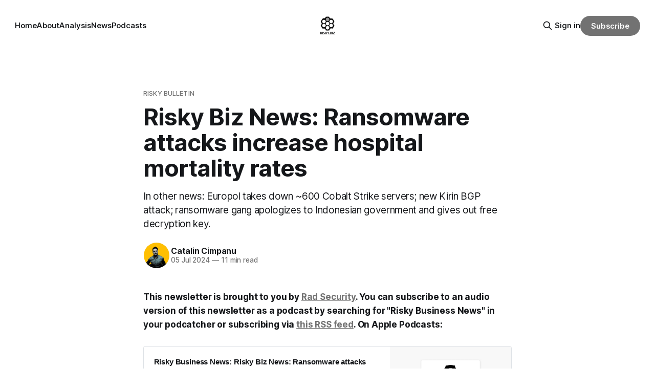

--- FILE ---
content_type: text/html; charset=utf-8
request_url: https://news.risky.biz/risky-biz-news-ransomware-attacks-increase-hospital-mortality-rates/
body_size: 16589
content:
<!DOCTYPE html>
<html lang="en">
<head>

    <title>Ransomware attacks impact hospital mortality rates</title>
    <meta charset="utf-8">
    <meta name="viewport" content="width=device-width, initial-scale=1.0">
    
    <link rel="preload" as="style" href="https://news.risky.biz/assets/built/screen.css?v=708ba0c3fc">
    <link rel="preload" as="script" href="https://news.risky.biz/assets/built/source.js?v=708ba0c3fc">
    
    <link rel="preload" as="font" type="font/woff2" href="https://news.risky.biz/assets/fonts/inter-roman.woff2?v=708ba0c3fc" crossorigin="anonymous">
<style>
    @font-face {
        font-family: "Inter";
        font-style: normal;
        font-weight: 100 900;
        font-display: optional;
        src: url(https://news.risky.biz/assets/fonts/inter-roman.woff2?v=708ba0c3fc) format("woff2");
        unicode-range: U+0000-00FF, U+0131, U+0152-0153, U+02BB-02BC, U+02C6, U+02DA, U+02DC, U+0304, U+0308, U+0329, U+2000-206F, U+2074, U+20AC, U+2122, U+2191, U+2193, U+2212, U+2215, U+FEFF, U+FFFD;
    }
</style>

    <link rel="stylesheet" type="text/css" href="https://news.risky.biz/assets/built/screen.css?v=708ba0c3fc">

    <style>
        :root {
            --background-color: #ffffff
        }
    </style>

    <script>
        /* The script for calculating the color contrast has been taken from
        https://gomakethings.com/dynamically-changing-the-text-color-based-on-background-color-contrast-with-vanilla-js/ */
        var accentColor = getComputedStyle(document.documentElement).getPropertyValue('--background-color');
        accentColor = accentColor.trim().slice(1);

        if (accentColor.length === 3) {
            accentColor = accentColor[0] + accentColor[0] + accentColor[1] + accentColor[1] + accentColor[2] + accentColor[2];
        }

        var r = parseInt(accentColor.substr(0, 2), 16);
        var g = parseInt(accentColor.substr(2, 2), 16);
        var b = parseInt(accentColor.substr(4, 2), 16);
        var yiq = ((r * 299) + (g * 587) + (b * 114)) / 1000;
        var textColor = (yiq >= 128) ? 'dark' : 'light';

        document.documentElement.className = `has-${textColor}-text`;
    </script>

    <meta name="description" content="In other news: Europol takes down ~600 Cobalt Strike servers; new Kirin BGP attack; ransomware gang apologizes to Indonesian government.">
    <link rel="icon" href="https://news.risky.biz/content/images/size/w256h256/2024/01/rbicon.png" type="image/png">
    <link rel="canonical" href="https://news.risky.biz/risky-biz-news-ransomware-attacks-increase-hospital-mortality-rates/">
    <meta name="referrer" content="no-referrer-when-downgrade">
    
    <meta property="og:site_name" content="Risky.Biz">
    <meta property="og:type" content="article">
    <meta property="og:title" content="Ransomware attacks impact hospital mortality rates">
    <meta property="og:description" content="In other news: Europol takes down ~600 Cobalt Strike servers; new Kirin BGP attack; ransomware gang apologizes to Indonesian government and gives out free decryption key.">
    <meta property="og:url" content="https://news.risky.biz/risky-biz-news-ransomware-attacks-increase-hospital-mortality-rates/">
    <meta property="og:image" content="https://news.risky.biz/content/images/2024/07/000-RBN-logo-1.png">
    <meta property="article:published_time" content="2024-07-05T04:30:41.000Z">
    <meta property="article:modified_time" content="2024-07-05T04:30:40.000Z">
    <meta property="article:tag" content="Risky Bulletin">
    
    <meta name="twitter:card" content="summary_large_image">
    <meta name="twitter:title" content="Ransomware attacks impact hospital mortality rates">
    <meta name="twitter:description" content="In other news: Europol takes down ~600 Cobalt Strike servers; new Kirin BGP attack; ransomware gang apologizes to Indonesian government and gives out free decryption key.">
    <meta name="twitter:url" content="https://news.risky.biz/risky-biz-news-ransomware-attacks-increase-hospital-mortality-rates/">
    <meta name="twitter:image" content="https://news.risky.biz/content/images/2024/07/000-RBN-logo-1.png">
    <meta name="twitter:label1" content="Written by">
    <meta name="twitter:data1" content="Catalin Cimpanu">
    <meta name="twitter:label2" content="Filed under">
    <meta name="twitter:data2" content="Risky Bulletin">
    <meta property="og:image:width" content="800">
    <meta property="og:image:height" content="400">
    
    <script type="application/ld+json">
{
    "@context": "https://schema.org",
    "@type": "Article",
    "publisher": {
        "@type": "Organization",
        "name": "Risky.Biz",
        "url": "https://news.risky.biz/",
        "logo": {
            "@type": "ImageObject",
            "url": "https://news.risky.biz/content/images/2024/02/rbicon.png",
            "width": 60,
            "height": 60
        }
    },
    "author": {
        "@type": "Person",
        "name": "Catalin Cimpanu",
        "image": {
            "@type": "ImageObject",
            "url": "https://news.risky.biz/content/images/2024/01/BXRruXC9_400x400.png",
            "width": 400,
            "height": 400
        },
        "url": "https://news.risky.biz/author/catalin/",
        "sameAs": []
    },
    "headline": "Ransomware attacks impact hospital mortality rates",
    "url": "https://news.risky.biz/risky-biz-news-ransomware-attacks-increase-hospital-mortality-rates/",
    "datePublished": "2024-07-05T04:30:41.000Z",
    "dateModified": "2024-07-05T04:30:40.000Z",
    "image": {
        "@type": "ImageObject",
        "url": "https://news.risky.biz/content/images/2024/07/000-RBN-logo-1.png",
        "width": 800,
        "height": 400
    },
    "keywords": "Risky Bulletin",
    "description": "In other news: Europol takes down ~600 Cobalt Strike servers; new Kirin BGP attack; ransomware gang apologizes to Indonesian government and gives out free decryption key.",
    "mainEntityOfPage": "https://news.risky.biz/risky-biz-news-ransomware-attacks-increase-hospital-mortality-rates/"
}
    </script>

    <meta name="generator" content="Ghost 6.13">
    <link rel="alternate" type="application/rss+xml" title="Risky.Biz" href="https://news.risky.biz/rss/">
    <script defer src="https://cdn.jsdelivr.net/ghost/portal@~2.56/umd/portal.min.js" data-i18n="true" data-ghost="https://news.risky.biz/" data-key="256cb9737c2ef396f9b0ff87c6" data-api="https://risky-biz.ghost.io/ghost/api/content/" data-locale="en" crossorigin="anonymous"></script><style id="gh-members-styles">.gh-post-upgrade-cta-content,
.gh-post-upgrade-cta {
    display: flex;
    flex-direction: column;
    align-items: center;
    font-family: -apple-system, BlinkMacSystemFont, 'Segoe UI', Roboto, Oxygen, Ubuntu, Cantarell, 'Open Sans', 'Helvetica Neue', sans-serif;
    text-align: center;
    width: 100%;
    color: #ffffff;
    font-size: 16px;
}

.gh-post-upgrade-cta-content {
    border-radius: 8px;
    padding: 40px 4vw;
}

.gh-post-upgrade-cta h2 {
    color: #ffffff;
    font-size: 28px;
    letter-spacing: -0.2px;
    margin: 0;
    padding: 0;
}

.gh-post-upgrade-cta p {
    margin: 20px 0 0;
    padding: 0;
}

.gh-post-upgrade-cta small {
    font-size: 16px;
    letter-spacing: -0.2px;
}

.gh-post-upgrade-cta a {
    color: #ffffff;
    cursor: pointer;
    font-weight: 500;
    box-shadow: none;
    text-decoration: underline;
}

.gh-post-upgrade-cta a:hover {
    color: #ffffff;
    opacity: 0.8;
    box-shadow: none;
    text-decoration: underline;
}

.gh-post-upgrade-cta a.gh-btn {
    display: block;
    background: #ffffff;
    text-decoration: none;
    margin: 28px 0 0;
    padding: 8px 18px;
    border-radius: 4px;
    font-size: 16px;
    font-weight: 600;
}

.gh-post-upgrade-cta a.gh-btn:hover {
    opacity: 0.92;
}</style>
    <script defer src="https://cdn.jsdelivr.net/ghost/sodo-search@~1.8/umd/sodo-search.min.js" data-key="256cb9737c2ef396f9b0ff87c6" data-styles="https://cdn.jsdelivr.net/ghost/sodo-search@~1.8/umd/main.css" data-sodo-search="https://risky-biz.ghost.io/" data-locale="en" crossorigin="anonymous"></script>
    
    <link href="https://news.risky.biz/webmentions/receive/" rel="webmention">
    <script defer src="/public/cards.min.js?v=708ba0c3fc"></script>
    <link rel="stylesheet" type="text/css" href="/public/cards.min.css?v=708ba0c3fc">
    <script defer src="/public/member-attribution.min.js?v=708ba0c3fc"></script>
    <script defer src="/public/ghost-stats.min.js?v=708ba0c3fc" data-stringify-payload="false" data-datasource="analytics_events" data-storage="localStorage" data-host="https://news.risky.biz/.ghost/analytics/api/v1/page_hit"  tb_site_uuid="16e9a748-ca66-4b3c-8590-85537131f696" tb_post_uuid="8583f71d-9233-44b2-8537-9466683fc97c" tb_post_type="post" tb_member_uuid="undefined" tb_member_status="undefined"></script><style>:root {--ghost-accent-color: #727272;}</style>
    <style>
	.gh-article-image	{
		display:none;
		}
</style>

</head>
<body class="post-template tag-risky-bulletin has-sans-title has-sans-body">

<div class="gh-viewport">
    
    <header id="gh-navigation" class="gh-navigation is-middle-logo gh-outer">
    <div class="gh-navigation-inner gh-inner">

        <div class="gh-navigation-brand">
            <a class="gh-navigation-logo is-title" href="https://news.risky.biz">
                    <img src="https://news.risky.biz/content/images/2024/02/rbicon.png" alt="Risky.Biz">
            </a>
            <button class="gh-search gh-icon-button" aria-label="Search this site" data-ghost-search>
    <svg xmlns="http://www.w3.org/2000/svg" fill="none" viewBox="0 0 24 24" stroke="currentColor" stroke-width="2" width="20" height="20"><path stroke-linecap="round" stroke-linejoin="round" d="M21 21l-6-6m2-5a7 7 0 11-14 0 7 7 0 0114 0z"></path></svg></button>            <button class="gh-burger gh-icon-button" aria-label="Menu">
                <svg xmlns="http://www.w3.org/2000/svg" width="24" height="24" fill="currentColor" viewBox="0 0 256 256"><path d="M224,128a8,8,0,0,1-8,8H40a8,8,0,0,1,0-16H216A8,8,0,0,1,224,128ZM40,72H216a8,8,0,0,0,0-16H40a8,8,0,0,0,0,16ZM216,184H40a8,8,0,0,0,0,16H216a8,8,0,0,0,0-16Z"></path></svg>                <svg xmlns="http://www.w3.org/2000/svg" width="24" height="24" fill="currentColor" viewBox="0 0 256 256"><path d="M205.66,194.34a8,8,0,0,1-11.32,11.32L128,139.31,61.66,205.66a8,8,0,0,1-11.32-11.32L116.69,128,50.34,61.66A8,8,0,0,1,61.66,50.34L128,116.69l66.34-66.35a8,8,0,0,1,11.32,11.32L139.31,128Z"></path></svg>            </button>
        </div>

        <nav class="gh-navigation-menu">
            <ul class="nav">
    <li class="nav-home"><a href="https://news.risky.biz/">Home</a></li>
    <li class="nav-about"><a href="https://news.risky.biz/about/">About</a></li>
    <li class="nav-analysis"><a href="https://news.risky.biz/tag/seriously-risky-business/">Analysis</a></li>
    <li class="nav-news"><a href="https://news.risky.biz/tag/risky-bulletin/">News</a></li>
    <li class="nav-podcasts"><a href="https://risky.biz/podcasts/">Podcasts</a></li>
</ul>

        </nav>

        <div class="gh-navigation-actions">
                <button class="gh-search gh-icon-button" aria-label="Search this site" data-ghost-search>
    <svg xmlns="http://www.w3.org/2000/svg" fill="none" viewBox="0 0 24 24" stroke="currentColor" stroke-width="2" width="20" height="20"><path stroke-linecap="round" stroke-linejoin="round" d="M21 21l-6-6m2-5a7 7 0 11-14 0 7 7 0 0114 0z"></path></svg></button>                <div class="gh-navigation-members">
                            <a href="#/portal/signin" data-portal="signin">Sign in</a>
                                <a class="gh-button" href="#/portal/signup" data-portal="signup">Subscribe</a>
                </div>
        </div>

    </div>
</header>

    

<main class="gh-main">

    <article class="gh-article post tag-risky-bulletin">

        <header class="gh-article-header gh-canvas">

                <a class="gh-article-tag" href="https://news.risky.biz/tag/risky-bulletin/">Risky Bulletin</a>
            <h1 class="gh-article-title is-title">Risky Biz News: Ransomware attacks increase hospital mortality rates</h1>
                <p class="gh-article-excerpt is-body">In other news: Europol takes down ~600 Cobalt Strike servers; new Kirin BGP attack; ransomware gang apologizes to Indonesian government and gives out free decryption key.</p>

            <div class="gh-article-meta">
                <div class="gh-article-author-image instapaper_ignore">
                            <a href="/author/catalin/">
                                <img class="author-profile-image" src="/content/images/size/w160/2024/01/BXRruXC9_400x400.png" alt="Catalin Cimpanu">
                            </a>
                </div>
                <div class="gh-article-meta-wrapper">
                    <h4 class="gh-article-author-name"><a href="/author/catalin/">Catalin Cimpanu</a></h4>
                    <div class="gh-article-meta-content">
                        <time class="gh-article-meta-date" datetime="2024-07-05">05 Jul 2024</time>
                            <span class="gh-article-meta-length"><span class="bull">—</span> 11 min read</span>
                    </div>
                </div>
            </div>

                <figure class="gh-article-image">
        <img
            srcset="/content/images/size/w320/2024/07/000-RBN-logo-1.png 320w,
                    /content/images/size/w600/2024/07/000-RBN-logo-1.png 600w,
                    /content/images/size/w960/2024/07/000-RBN-logo-1.png 960w,
                    /content/images/size/w1200/2024/07/000-RBN-logo-1.png 1200w,
                    /content/images/size/w2000/2024/07/000-RBN-logo-1.png 2000w"
            sizes="(max-width: 1200px) 100vw, 1120px"
            src="/content/images/size/w1200/2024/07/000-RBN-logo-1.png"
            alt="Risky Biz News: Ransomware attacks increase hospital mortality rates"
        >
    </figure>

        </header>

        <section class="gh-content gh-canvas is-body">
            <p><strong><em>This newsletter is brought to you by </em></strong><a href="https://rad.security/"><strong><em>Rad Security</em></strong></a><strong><em>. You can subscribe to an audio version of this newsletter as a podcast by searching for "Risky Business News" in your podcatcher or subscribing via </em></strong><a href="https://risky.biz/feeds/risky-business-news/"><strong><em>this RSS feed</em></strong></a><strong><em>. On Apple Podcasts:</em></strong></p><figure class="kg-card kg-bookmark-card"><a class="kg-bookmark-container" href="https://podcasts.apple.com/nz/podcast/risky-business-news/id1621305970?i=1000661187117"><div class="kg-bookmark-content"><div class="kg-bookmark-title">‎Risky Business News: Risky Biz News: Ransomware attacks increase hospital mortality rates on Apple Podcasts</div><div class="kg-bookmark-description">‎Show Risky Business News, Ep Risky Biz News: Ransomware attacks increase hospital mortality rates - 4 July 2024</div><div class="kg-bookmark-metadata"><img class="kg-bookmark-icon" src="https://t3.gstatic.com/faviconV2?client=SOCIAL&amp;type=FAVICON&amp;fallback_opts=TYPE,SIZE,URL&amp;url=https://podcasts.apple.com/nz/podcast/risky-business-news/id1621305970?i=1000661187117&amp;size=128" alt=""><span class="kg-bookmark-author">Apple Podcasts</span></div></div><div class="kg-bookmark-thumbnail"><img src="https://is1-ssl.mzstatic.com/image/thumb/Podcasts126/v4/ea/a4/23/eaa4235c-5c3d-1509-30ff-523f0614b044/mza_1768660638541265668.png/1200x630wp.png" alt=""></div></a></figure><p>A <a href="https://papers.ssrn.com/sol3/papers.cfm?abstract_id=4579292">whitepaper</a> published last year by academics from the University of Minnesota's medical school has looked at the aftermath of ransomware attacks on US hospitals and found evidence to suggest that mortality rates typically increase by around 20%.</p><p>The study looked at hospital admissions before, during, and after a ransomware attack, at the hospital's profits, and reported patient deaths.</p><p>Researchers said the most affected category were patients who were already hospitalized at the time of the ransomware attack, compared to patients who were admitted after, where hospital staff could adjust procedures to take into account for unavailable IT systems.</p><p>The study—although not peer-reviewed—has finally put some estimated numbers on a topic that has been at the heart of many conversations in the infosec community.</p><p>Cybersecurity experts have sometimes too eagerly chased the storyline that a "ransomware attack has killed people," sometimes <a href="https://fortune.com/2020/11/16/fact-check-ransomware-did-not-lead-to-a-womans-death-in-germany/">without proper evidence</a> and even jumping to conclusions.</p><p>In hindsight, pinning one person's death on a ransomware attack is somewhat of a ridiculous concept. Unless the ransomware has encrypted a defibrillator, direct blame can never be proven or directly assigned.</p><p>As the research team wrote in an <a href="https://www.statnews.com/2023/11/17/hospital-ransomware-attack-patient-deaths-study/">article</a> about their paper for healthcare news outlet STAT last year, the outcomes of ransomware attacks are similar to other types of incidents, such as natural disasters and pandemics, which impact hospital productivity and time of response, delivering degraded care that increases mortality rates for patients who would have normally survived.</p><blockquote>"<em>It's not hard to imagine how a ransomware attack translates into harm for patients. Without access to the EHR, a care team might not know what medications a patient is on or what they’re allergic to. Without imaging, clinicians are flying blind as they make diagnoses. When lab results have to be hand-delivered (instead of uploaded to a patient’s chart), treatment is delayed. Without electronic monitoring equipment, nursing staff might not be able to monitor patients’ condition without physically being in the room. If an ER has to activate ambulance diversion protocols, patients may spend precious time traveling to an alternative facility before they receive care for time-sensitive conditions. This is especially concerning for urgent conditions like heart attack and stroke, where time to treatment has well-documented implications for survival.</em>"</blockquote><p>According to the paper, mortality rates were even higher for patients at hospitals experiencing the most severe ransomware attacks (<em>mortality rate increase of 36-55%</em>) and for patients of color (<em>mortality rate increase of 62-73%</em>).</p><p>The team adds:</p><blockquote>"<em>In normal times, roughly 3 in 100 hospitalized Medicare patients will die in the hospital. During a ransomware attack, that number goes up to 4 out of 100. From 2016 to 2021, we estimate that ransomware attacks killed between 42 and 67 Medicare patients.</em>"</blockquote><p>It's a rough estimation, but researchers say the numbers are more likely higher if another team would analyze data from patients with other types of health insurance coverage, and not just Medicare.</p><p>As Professor Alan Woodward from the University of Surrey points out, the study puts out estimates, but the conclusion to be taken from the research is that the number of deaths caused by ransomware is "<a href="https://x.com/ProfWoodward/status/1731614930103681054">greater than 0</a>."</p><figure class="kg-card kg-image-card"><img src="https://news.risky.biz/content/images/2024/07/Woodward.png" class="kg-image" alt="" loading="lazy" width="531" height="258"></figure><p>In the discussion section of their paper, the research team hopes their work will be used to drive policy action to reduce the incidence and effects of ransomware attacks on hospitals, such as adopting incident planning playbooks or minimum hospital cybersecurity standards.</p><hr><h3 id="breaches-hacks-and-security-incidents"><strong>Breaches, hacks, and security incidents</strong></h3><p><strong>Bittensor crypto-heist:</strong> A hacker has stolen $8 million worth of assets from blockchain platform Bittensor. The platform suspended transactions shortly after the attack earlier this week. Bittensor says the hack took place after the private key of one of its hot wallets leaked online. Bittensor is a provider of ML-based solutions for cryptocurrency owners. [<em>Additional coverage in </em><a href="https://www.coindesk.com/tech/2024/07/03/bittensors-tao-slides-15-after-8m-wallet-drain-attack/"><em>CoinDesk</em></a>]</p><p><strong>Roll20 breach:</strong> Tabletop gaming platform Roll20 suffered a <a href="https://mastodon.social/@SteveD3@infosec.exchange/112722339951868343">data breach</a> at the end of last month. The company says that a hacker gained access to one of its admin accounts and stole user data. Roll20 says the hacker did not gain access to password information, but they were able to view the last four digits of user credit card numbers.</p><p><strong>FIA breach:</strong> The FIA, the Formula 1 government body, has fallen victim to a <a href="https://www.fia.com/news/fia-statement-regarding-recent-data-incident">phishing attack</a>. The federation says attackers gained access to two accounts and stole the personal data of some of its members.</p><p><strong>Ethereum breach:</strong> A threat actor has gained access to the official mailing list of the Ethereum blockchain project and sent out phishing emails to more than 35,000 users. The incident took place on <a href="https://blog.ethereum.org/2024/07/02/blog-incident">June 26</a> and allegedly impacted the project's account on the SendPulse email marketing platform. The phishing email redirected users to a phishing kit specialized in draining cryptocurrency wallets. Ethereum admins say the attacker imported their own email addresses into the mailing list in order to reach more targets through its official domain. Blockchain data suggests no users lost money through in the scam.</p><p><strong>Indonesia ransomware attack update:</strong> The group behind a ransomware attack on the Indonesian government's national data center has apologized for their intrusion and promised to provide a free decryption key. Indonesian officials previously stated they would not pay a ransom demand of $8 million. The free decryption key is a godsend for the Indonesian government. Officials previously said they expected to permanently lose most of the encrypted data since it was not backed up anywhere else and was unrecoverable. The government blamed the attack on its "stupidity," and several officials have tendered their <a href="https://www.thejakartapost.com/indonesia/2024/07/04/top-communications-ministry-official-resigns-following-ransomware-attack.html">resignation</a> following the June 20 attack. [<em>Additional coverage in the </em><a href="https://www.abc.net.au/news/2024-07-04/indonesian-national-data-centre-hacker-apologise/104052668"><em>ABC</em></a>]</p><figure class="kg-card kg-image-card"><img src="https://news.risky.biz/content/images/2024/07/Indonesia.png" class="kg-image" alt="" loading="lazy" width="990" height="746" srcset="https://news.risky.biz/content/images/size/w600/2024/07/Indonesia.png 600w, https://news.risky.biz/content/images/2024/07/Indonesia.png 990w" sizes="(min-width: 720px) 720px"></figure><h3 id="general-tech-and-privacy"><strong>General tech and privacy</strong></h3><p><strong>Proton Docs:</strong> Proton has <a href="https://proton.me/blog/docs-proton-drive">launched</a> a so-called "privacy-focused" version of Google Docs.</p><p><strong>Entrust drama:</strong> Entrust's leadership has <a href="https://www.entrust.com/blog/2024/07/thoughts-on-the-google-chrome-announcement-and-our-commitment-to-the-public-tls-certificate-business/">promised</a> to fix all the issues that got its certificates <a href="https://security.googleblog.com/2024/06/sustaining-digital-certificate-security.html">booted out</a> of Google Chrome's root store.</p><h3 id="government-politics-and-policy"><strong>Government, politics, and policy</strong></h3><p><strong>Intellexa sanctions:</strong> A <a href="https://cyberscoop.com/sanctioned-and-exposed-predator-spyware-maker-group-has-gone-awfully-quiet/"><em>CyberScoop</em></a> report claims that US sanctions on the Intellexa surveillance alliance appear to be working and that activity around the group and its Predator spyware appears to be diminishing.</p><p><strong>Russia's VoIP ban:</strong> The FSB has ordered Russian telecom providers to block VoIP calls from foreign IP addresses and local web hosting providers. Only VoIP calls originating from major Russian telco networks will be allowed. The order comes as Russian officials are trying to crack down on the rise of telephony-based scams. The schemes involve criminals renting virtual phone numbers to place calls to Russian citizens. [<em>Additional coverage in </em><a href="https://www.rbc.ru/technology_and_media/04/07/2024/668570169a79479ffd56d8bc"><em>RBC</em></a>]</p><h3 id="sponsor-section"><strong><em>Sponsor section</em></strong></h3><p><em>In this Risky Business News sponsor interview, Catalin Cimpanu talks with Jimmy Mesta, CTO and Co-Founder of Rad Security (formerly KSOC). Jimmy explains how Rad Security has replaced signature-based detections with a new concept the company calls "behavioral fingerprints" or "verified runtime fingerprints," which can detect malicious activity in cloud environments using a wider set of indicators.</em></p><figure class="kg-card kg-bookmark-card"><a class="kg-bookmark-container" href="https://podcasts.apple.com/us/podcast/sponsored-rad-security-describes-its-concept-of/id1621305970?i=1000660726158"><div class="kg-bookmark-content"><div class="kg-bookmark-title">‎Risky Business News: Sponsored: Rad Security describes its concept of “verified runtime fingerprints” on Apple Podcasts</div><div class="kg-bookmark-description">‎Show Risky Business News, Ep Sponsored: Rad Security describes its concept of “verified runtime fingerprints” - Jun 30, 2024</div><div class="kg-bookmark-metadata"><img class="kg-bookmark-icon" src="https://t0.gstatic.com/faviconV2?client=SOCIAL&amp;type=FAVICON&amp;fallback_opts=TYPE,SIZE,URL&amp;url=https://podcasts.apple.com/us/podcast/sponsored-rad-security-describes-its-concept-of/id1621305970?i=1000660726158&amp;size=128" alt=""><span class="kg-bookmark-author">Apple Podcasts</span></div></div><div class="kg-bookmark-thumbnail"><img src="https://is1-ssl.mzstatic.com/image/thumb/Podcasts126/v4/ea/a4/23/eaa4235c-5c3d-1509-30ff-523f0614b044/mza_1768660638541265668.png/1200x630wp.png" alt=""></div></a></figure><h3 id="cybercrime-and-threat-intel"><strong>Cybercrime and threat intel</strong></h3><p><strong>Operation Morpheus:</strong> Europol has taken down almost 600 Cobalt Strike servers used by cybercrime groups to control malware operations. <a href="https://www.europol.europa.eu/media-press/newsroom/news/europol-coordinates-global-action-against-criminal-abuse-of-cobalt-strike">Officials say</a> the takedown is the result of a three-year investigation that began in September 2021. Servers were identified and taken down with the help of multiple cybersecurity firms. According to security researcher <a href="https://x.com/silascutler/status/1808631021048418323">Silas Cutler</a>, the Europol operation appears to have taken down a quarter of known malicious Cobalt Strike servers.</p><figure class="kg-card kg-image-card"><img src="https://news.risky.biz/content/images/2024/07/Cutler.png" class="kg-image" alt="" loading="lazy" width="531" height="310"></figure><p><strong>Student arrested for hacking teacher:</strong> South Korean authorities have sentenced a teenager to one year in prison for hacking one of their teachers and leaking answers for an upcoming test. Officials say the teenager and a friend broke into a school staff room and planted malware on the teacher's laptop. The incident took place in 2022. The teen's accomplice was also sentenced to 10 months in prison. [<em>Additional coverage in the </em><a href="https://www.yna.co.kr/view/AKR20240703106700054"><em>Yonhap News Agency</em></a>]</p><p><strong>Vishing squad detained:</strong> Spanish and Portuguese authorities <a href="https://www.europol.europa.eu/media-press/newsroom/news/call-blocked-hard-and-fast-action-against-54-spanish-phone-fraudsters?utm_source=www.metacurity.com&amp;utm_medium=referral&amp;utm_campaign=more-downstream-victims-of-the-lockbit-attack-on-evolve-bank-trust-emerge">arrested</a> 54 individuals suspected of stealing €2.5 million from elderly people using vishing (voice phishing) scams. The group operated by contacting victims via phone and posing as bank employees. They convinced targets to reveal banking credentials or hand over savings to a courier showing up on their doorstep. The stolen money was then laundered through the group's network of bank accounts.</p><p><strong>x999xx profile:</strong> Cybersecurity reporter <a href="https://krebsonsecurity.com/2024/07/the-not-so-secret-network-access-broker-x999xx/">Brian Krebs</a> has tracked down a well-known initial access broker to a 30-year-old Russian man from the city of Ozersk. Krebs says that Maxim Kirtsov has been active in hacking forums for almost 15 years under the name of x999xx. The hacker is known for breaching corporate networks and selling access to ransomware gangs. Kirtsov confirmed Krebs' investigation via email.</p><p><strong>Polyfill supply chain attack update:</strong> Two weeks after the Polyfill supply chain attack was <a href="https://sansec.io/research/polyfill-supply-chain-attack">discovered</a>, Censys says that more than <a href="https://censys.com/july-2-polyfill-io-supply-chain-attack-digging-into-the-web-of-compromised-domains/">384,000</a> websites still load code from the polyfill[.]io domain. Some of these sites are associated with Hulu, Mercedes-Benz, and Warner Bros.</p><p><strong>New phishing groups:</strong> Menlo Security has <a href="https://resources.menlosecurity.com/reports/global-cyber-gangs-supported-and-sheltered-by-state-sponsors-and-getting-smarter-every-day">discovered</a> three new cybercrime groups engaged in complex phishing campaigns targeting the world's top companies. The new LegalQloud group impersonates legal firms and has targeted governments and investment banks in North America. The Eqoop group uses the NakedPages phishing toolkit capable of bypassing MFA, and has primarily targeted executives across ten different industry verticals globally. The last Boomer group uses an advanced custom-made phishing kit and focuses on targets in the government and healthcare sectors.</p><figure class="kg-card kg-image-card"><img src="https://news.risky.biz/content/images/2024/07/Menlo.png" class="kg-image" alt="" loading="lazy" width="930" height="362" srcset="https://news.risky.biz/content/images/size/w600/2024/07/Menlo.png 600w, https://news.risky.biz/content/images/2024/07/Menlo.png 930w" sizes="(min-width: 720px) 720px"></figure><h3 id="malware-technical-reports"><strong>Malware technical reports</strong></h3><p><strong>Mekotio:</strong> Trend Micro has published <a href="https://www.trendmicro.com/en_us/research/24/g/mekotio-banking-trojan.html">new IOCs</a> for Mekotio, a Windows banking trojan that targets Latin America.</p><p><strong>GootLoader:</strong> Palo Alto Networks has published a <a href="https://unit42.paloaltonetworks.com/javascript-malware-gootloader/">report</a> looking at recent GootLoader changes and how to reverse-engineer the malware.</p><p><strong>TgRat:</strong> DrWeb has published a <a href="https://news.drweb.com/show/?i=14877&amp;lng=en&amp;c=5">report</a> on the Linux version of TgRat, a remote access trojan first spotted in 2022 targeting Windows that used Telegram for C&amp;C comms.</p><p><strong>Mallox ransomware decryptor:</strong> Security firm Uptycs has <a href="https://www.uptycs.com/blog/mallox-ransomware-linux-variant-decryptor-discovered">found a way</a> to retrieve free decryptors from the admin panel of the Mallox RaaS. It's probably gonna be patched now!</p><p><strong>Eldorado ransomware:</strong> A new ransomware group named Eldorado claims to have hit at least 15 targets in attacks carried out over the past few months. The group launched in March this year and has advertised its services on the dark web. According to security firm <a href="https://www.group-ib.com/blog/eldorado-ransomware/">Group-IB</a>, Eldorado is one of the 23 ransomware platforms that have posted ads on hacking forums throughout 2022 and 2023. The group claims to have encrypters for Linux and Windows systems, and its code appears to be original and written from scratch. Group-IB says Eldorado is a small operation and seems to be the work of Russian-speaking developers.</p><figure class="kg-card kg-image-card"><img src="https://news.risky.biz/content/images/2024/07/Eldo.png" class="kg-image" alt="" loading="lazy" width="1268" height="675" srcset="https://news.risky.biz/content/images/size/w600/2024/07/Eldo.png 600w, https://news.risky.biz/content/images/size/w1000/2024/07/Eldo.png 1000w, https://news.risky.biz/content/images/2024/07/Eldo.png 1268w" sizes="(min-width: 720px) 720px"></figure><h3 id="sponsor-section-1"><strong><em>Sponsor Section</em></strong></h3><p><em>This week's sponsor, Rad Security, </em><a href="https://rad.security/blog/a-brief-history-of-signature-based-threat-detection-in-cloud-security"><em>takes a look</em></a><em> at how security products have evolved from older signature-based detection technologies to a more modern behavioral-based approach over the past decade.</em></p><figure class="kg-card kg-image-card"><a href="https://rad.security/blog/a-brief-history-of-signature-based-threat-detection-in-cloud-security"><img src="https://news.risky.biz/content/images/2024/07/RAD-1.webp" class="kg-image" alt="" loading="lazy" width="1000" height="558" srcset="https://news.risky.biz/content/images/size/w600/2024/07/RAD-1.webp 600w, https://news.risky.biz/content/images/2024/07/RAD-1.webp 1000w" sizes="(min-width: 720px) 720px"></a></figure><h3 id="apts-cyber-espionage-and-info-ops"><strong>APTs, cyber-espionage, and info-ops</strong></h3><p><em>Nothing in this edition.</em></p><h3 id="vulnerabilities-security-research-and-bug-bounty"><strong>Vulnerabilities, security research, and bug bounty</strong></h3><p><strong>Ghostscript vulnerability: </strong>Codean's Thomas Rinsma has found a major security flaw (<a href="https://codeanlabs.com/blog/research/cve-2024-29510-ghostscript-format-string-exploitation/">CVE-2024-29510</a>) in the Ghostscript rendering and text processing engine. The bug is a format string vulnerability that can allow attackers to bypass the engine's sandbox and gain code execution capabilities. Rinsma says the vulnerability has a significant impact since modern web apps use Ghostscript to convert or preview office documents. In May, Rinsma found a <a href="https://codeanlabs.com/blog/research/cve-2024-4367-arbitrary-js-execution-in-pdf-js/">similar bug</a> in Mozilla's pdf.js PDF rendering engine.</p><p><strong>RoguePuppet vulnerability:</strong> Security researcher <a href="https://adnanthekhan.com/2024/07/02/roguepuppet-a-critical-puppet-forge-supply-chain-vulnerability/">Adnan Khan</a> has found and helped patch a major vulnerability in the Puppet infrastructure-as-code service. The vulnerability could have allowed threat actors to push malicious code to Puppet Modules hosted on the PuppetForge portal. The attack was possible just by creating a pull request in Puppet's official repository, adding malicious API commands, and closing the pull request minutes later. Khan says Puppet's GitHub Actions read the pull request and executed the API commands with no other verifications. Puppet fixed the issue in April this year. The company's services are used by dev teams at some of the world's largest companies.</p><p><strong>Xerox WorkCentre vulnerabilities:</strong> Positive Technology researcher <a href="https://swarm.ptsecurity.com/inside-xerox-workcentre-two-unauthenticated-rces/">Arseniy Sharoglazov</a> has found two unauthenticated remote code execution issues that impact Xerox WorkCentre multifunctional printers.</p><p><strong>Gogs unpatched vulnerabilities:</strong> SonarSource researchers have <a href="https://www.sonarsource.com/blog/securing-developer-tools-unpatched-code-vulnerabilities-in-gogs-1/">discovered</a> four vulnerabilities in the <a href="https://gogs.io/">Gogs</a> open-source self-hosted Git server. Three of the four vulnerabilities can be used to run malicious code on Gogs servers and hijack private source code repositories. SonarSource says the issues are still unpatched after the project's admins stopped communicating with its researchers. According to Shodan, there are <a href="https://www.shodan.io/search?query=http.component%3A%22Gogs%22">more than 7,400</a> Gogs servers currently connected to the internet.</p><p><strong>WebRTC DoS:</strong> Enable Security has <a href="https://www.rtcsec.com/article/novel-dos-vulnerability-affecting-webrtc-media-servers/">found</a> a critical denial-of-service (DoS) vulnerability impacting media servers that support WebRTC and DTLS.</p><blockquote>"<em>This vulnerability arises from a race condition between ICE and DTLS traffic and can be exploited to disrupt media sessions, compromising the availability of real-time communication services. Mitigations include filtering packets based on ICE-validated IP and port combinations. The article also indicates safe testing methods and strategies for detecting the attack.</em>"</blockquote><p><strong>Traeger grill vulnerabilities:</strong> Bishop Fox researchers have found a <a href="https://bishopfox.com/blog/methodology-for-traeger-grill-hack">vulnerability</a> in the WiFi controller of Traeger smart cooking grills. The vulnerability could be used to obtain information on every grill registered with the vendor.</p><p><strong>Silent 7-Zip patch:</strong> The 7-Zip file archiving software has shipped a <a href="https://www.openwall.com/lists/oss-security/2024/07/03/10">silent patch</a> in its beta version to fix two vulnerabilities discovered by security researcher <a href="https://dfir.ru/2024/06/19/vulnerabilities-in-7-zip-and-ntfs3/">Maxim Suhanov</a>.</p><p><strong>Rejetto HFS exploitation:</strong> Security firm AhnLab has discovered attacks against <a href="https://www.rejetto.com/hfs/">Rejetto</a> web file servers. The attacks are <a href="https://asec.ahnlab.com/en/67650/">exploiting</a> a vulnerability (<a href="https://mohemiv.com/all/rejetto-http-file-server-2-3m-unauthenticated-rce/">CVE-2024-23692</a>) patched at the end of May. The bug allows attackers to inject malicious HTML templates into Rejetto and run malicious code to hijack the server. AhnLab says the bug is being exploited to drop crypto-miners, backdoors, and infostealers. According to Arseniy Sharoglazov, the researcher who initially found the bug, there are more than 2.3 million Rejetto servers connected to the internet, most running on Windows.</p><p><strong>Kirin BGP attack:</strong> A team of security researchers has put together a new attack that can flood routers with large BGP announcements and crash entire networks. The new attack is named <a href="https://kirin-attack.github.io/">Kirin</a>, and its name stands for Killing Internet Routers in IPv6 Networks. As the name explains, Kirin takes advantage of the new IPv6 protocol to create oversized BGP route announcements. Researchers say these announcements can be timed in coordinated attacks to exhaust router memory. Tests showed a Kirin attack would only cost threat actors less than €500 to rent out attack infrastructure.</p><h3 id="infosec-industry"><strong>Infosec industry</strong></h3><p><strong>New tool—EDRPrison:</strong> Security firm <a href="https://www.3nailsinfosec.com/post/edrprison-borrow-a-legitimate-driver-to-mute-edr-agent">3Nails Infosec</a> has released <a href="https://github.com/senzee1984/EDRPrison">EDRPrison</a>, a driver to prevent EDR agents from sending telemetry back home.</p><p><strong>New tool—CSPT:</strong> Security firm <a href="https://blog.doyensec.com/2024/07/02/cspt2csrf.html">Doyensec</a> has released <a href="https://github.com/doyensec/CSPTBurpExtension">CSPT</a>, a new Burp extension to find and exploit Client-Side Path Traversal vulnerabilities.</p><h3 id="risky-business-podcasts"><strong><em>Risky Business Podcasts</em></strong></h3><p><em>In this edition of Between Two Nerds, Tom Uren and The Grugq talk about why governments have failed to protect the private sector from state-backed cyber espionage.</em></p><figure class="kg-card kg-embed-card"><iframe style="border-radius: 12px" width="100%" height="152" title="Spotify Embed: Between Two Nerds: Private enterprise is on its own" frameborder="0" allowfullscreen="" allow="autoplay; clipboard-write; encrypted-media; fullscreen; picture-in-picture" loading="lazy" src="https://open.spotify.com/embed/episode/76md5VkQUerz0g14Shma8g?utm_source=oembed"></iframe></figure><p><em>In this podcast, Tom Uren and Patrick Gray talk about how South Korean internet regulations inadvertently encouraged a large ISP to hack their own customers to cut down on torrent traffic.</em></p><figure class="kg-card kg-embed-card"><iframe style="border-radius: 12px" width="100%" height="152" title="Spotify Embed: Srsly Risky Biz: When hacking customers is good business" frameborder="0" allowfullscreen="" allow="autoplay; clipboard-write; encrypted-media; fullscreen; picture-in-picture" loading="lazy" src="https://open.spotify.com/embed/episode/44nfSXBkZECFBChYl89vIR?utm_source=oembed"></iframe></figure><p><em>Abhishek Agrawal is the CEO and co-founder of Material Security, an email security company that locks down cloud email archives. Attackers have been raiding mailspools since hacking has existed, and with those mailspools now in the cloud with services like o365 and Google Workspace, guess where the attackers are going?</em></p><figure class="kg-card kg-embed-card"><iframe style="border-radius: 12px" width="100%" height="152" title="Spotify Embed: Risky Biz Soap Box: Why AI shouldn't really change your security controls" frameborder="0" allowfullscreen="" allow="autoplay; clipboard-write; encrypted-media; fullscreen; picture-in-picture" loading="lazy" src="https://open.spotify.com/embed/episode/4sU4PBQhdhA6Vishu7xET8?utm_source=oembed"></iframe></figure>
        </section>

    </article>


</main>


            <section class="gh-container is-grid gh-outer">
                <div class="gh-container-inner gh-inner">
                    <h2 class="gh-container-title">Read more</h2>
                    <div class="gh-feed">
                            <article class="gh-card post">
    <a class="gh-card-link" href="/risky-bulletin-improperly-patched-bug-exploited-again-in-fortinet-firewalls/">
            <figure class="gh-card-image">
                <img
                    srcset="/content/images/size/w160/format/webp/2026/01/000-RBN-logo-7.png 160w,
                            /content/images/size/w320/format/webp/2026/01/000-RBN-logo-7.png 320w,
                            /content/images/size/w600/format/webp/2026/01/000-RBN-logo-7.png 600w,
                            /content/images/size/w960/format/webp/2026/01/000-RBN-logo-7.png 960w,
                            /content/images/size/w1200/format/webp/2026/01/000-RBN-logo-7.png 1200w,
                            /content/images/size/w2000/format/webp/2026/01/000-RBN-logo-7.png 2000w"
                    sizes="320px"
                    src="/content/images/size/w600/2026/01/000-RBN-logo-7.png"
                    alt="Risky Bulletin: Improperly patched bug exploited again in Fortinet firewalls"
                    loading="lazy"
                >
            </figure>
        <div class="gh-card-wrapper">
            <h3 class="gh-card-title is-title">Risky Bulletin: Improperly patched bug exploited again in Fortinet firewalls</h3>
                <p class="gh-card-excerpt is-body">In other news: Hackers go after security testing environments; Jordan used Cellebrite against activists; new Cisco and SmarterMail zero-days.</p>
            <footer class="gh-card-meta">
<!--
             -->
                    <span class="gh-card-author">By Catalin Cimpanu</span>
                    <time class="gh-card-date" datetime="2026-01-22">22 Jan 2026</time>
                <!--
         --></footer>
        </div>
    </a>
</article>
                            <article class="gh-card post">
    <a class="gh-card-link" href="/srsly-risky-biz-you-cant-block-space-internet/">
            <figure class="gh-card-image">
                <img
                    srcset="/content/images/size/w160/format/webp/2026/01/2026-01-22-nader-saremi-o6VKrOogZpw-unsplash.jpg 160w,
                            /content/images/size/w320/format/webp/2026/01/2026-01-22-nader-saremi-o6VKrOogZpw-unsplash.jpg 320w,
                            /content/images/size/w600/format/webp/2026/01/2026-01-22-nader-saremi-o6VKrOogZpw-unsplash.jpg 600w,
                            /content/images/size/w960/format/webp/2026/01/2026-01-22-nader-saremi-o6VKrOogZpw-unsplash.jpg 960w,
                            /content/images/size/w1200/format/webp/2026/01/2026-01-22-nader-saremi-o6VKrOogZpw-unsplash.jpg 1200w,
                            /content/images/size/w2000/format/webp/2026/01/2026-01-22-nader-saremi-o6VKrOogZpw-unsplash.jpg 2000w"
                    sizes="320px"
                    src="/content/images/size/w600/2026/01/2026-01-22-nader-saremi-o6VKrOogZpw-unsplash.jpg"
                    alt="Srsly Risky Biz: You Can&#x27;t Block Space Internet"
                    loading="lazy"
                >
            </figure>
        <div class="gh-card-wrapper">
            <h3 class="gh-card-title is-title">Srsly Risky Biz: You Can&#x27;t Block Space Internet</h3>
                    <p class="gh-card-excerpt is-body">Your weekly dose of Seriously Risky Business news is written by Tom Uren and edited by Patrick Gray. This week&#39;s edition is sponsored by SpecterOps.

You can hear a podcast discussion of this newsletter by searching for &quot;Risky Business News&quot; in your podcatcher or subscribing via</p>
            <footer class="gh-card-meta">
<!--
             -->
                    <span class="gh-card-author">By Tom Uren</span>
                    <time class="gh-card-date" datetime="2026-01-22">22 Jan 2026</time>
                <!--
         --></footer>
        </div>
    </a>
</article>
                            <article class="gh-card post">
    <a class="gh-card-link" href="/risky-bulletin-domain-resurrection-attacks-come-to-canonicals-snap-store/">
            <figure class="gh-card-image">
                <img
                    srcset="/content/images/size/w160/format/webp/2026/01/000-RBN-logo-6.png 160w,
                            /content/images/size/w320/format/webp/2026/01/000-RBN-logo-6.png 320w,
                            /content/images/size/w600/format/webp/2026/01/000-RBN-logo-6.png 600w,
                            /content/images/size/w960/format/webp/2026/01/000-RBN-logo-6.png 960w,
                            /content/images/size/w1200/format/webp/2026/01/000-RBN-logo-6.png 1200w,
                            /content/images/size/w2000/format/webp/2026/01/000-RBN-logo-6.png 2000w"
                    sizes="320px"
                    src="/content/images/size/w600/2026/01/000-RBN-logo-6.png"
                    alt="Risky Bulletin: Domain resurrection attacks come to Canonical&#x27;s Snap Store"
                    loading="lazy"
                >
            </figure>
        <div class="gh-card-wrapper">
            <h3 class="gh-card-title is-title">Risky Bulletin: Domain resurrection attacks come to Canonical&#x27;s Snap Store</h3>
                <p class="gh-card-excerpt is-body">In other news: Russia will use AI to detect VPN users; Iranian hackers switch to Starlink during internet outage; SMS blasters detained in Greece (by accident).</p>
            <footer class="gh-card-meta">
<!--
             -->
                    <span class="gh-card-author">By Catalin Cimpanu</span>
                    <time class="gh-card-date" datetime="2026-01-21">21 Jan 2026</time>
                <!--
         --></footer>
        </div>
    </a>
</article>
                            <article class="gh-card post">
    <a class="gh-card-link" href="/risky-bulletin-germany-seeks-more-hacking-and-surveillance-powers-for-its-intel-service/">
            <figure class="gh-card-image">
                <img
                    srcset="/content/images/size/w160/format/webp/2026/01/000-RBN-logo-5.png 160w,
                            /content/images/size/w320/format/webp/2026/01/000-RBN-logo-5.png 320w,
                            /content/images/size/w600/format/webp/2026/01/000-RBN-logo-5.png 600w,
                            /content/images/size/w960/format/webp/2026/01/000-RBN-logo-5.png 960w,
                            /content/images/size/w1200/format/webp/2026/01/000-RBN-logo-5.png 1200w,
                            /content/images/size/w2000/format/webp/2026/01/000-RBN-logo-5.png 2000w"
                    sizes="320px"
                    src="/content/images/size/w600/2026/01/000-RBN-logo-5.png"
                    alt="Risky Bulletin: Germany seeks more hacking and surveillance powers for its intel service"
                    loading="lazy"
                >
            </figure>
        <div class="gh-card-wrapper">
            <h3 class="gh-card-title is-title">Risky Bulletin: Germany seeks more hacking and surveillance powers for its intel service</h3>
                <p class="gh-card-excerpt is-body">In other news: Finland intends to criminalize disinformation; French &quot;patriotic&quot; accounts go silent amid Iranian internet outage; hackers are extorting GrubHub.</p>
            <footer class="gh-card-meta">
<!--
             -->
                    <span class="gh-card-author">By Catalin Cimpanu</span>
                    <time class="gh-card-date" datetime="2026-01-18">18 Jan 2026</time>
                <!--
         --></footer>
        </div>
    </a>
</article>
                    </div>
                </div>
            </section>

    
    <footer class="gh-footer gh-outer">
    <div class="gh-footer-inner gh-inner">

        <div class="gh-footer-bar">
            <span class="gh-footer-logo is-title">
                    <img src="https://news.risky.biz/content/images/2024/02/rbicon.png" alt="Risky.Biz">
            </span>
            <nav class="gh-footer-menu">
                <ul class="nav">
    <li class="nav-seriously-risky-business"><a href="https://news.risky.biz/tag/seriously-risky-business/">Seriously  Risky Business</a></li>
    <li class="nav-sign-up"><a href="#/portal/">← Sign up →</a></li>
    <li class="nav-risky-bulletin"><a href="https://news.risky.biz/tag/risky-bulletin/">Risky Bulletin</a></li>
</ul>

            </nav>
            <div class="gh-footer-copyright">
                Powered by <a href="https://ghost.org/" target="_blank" rel="noopener">Ghost</a>
            </div>
        </div>

                <section class="gh-footer-signup">
                    <h2 class="gh-footer-signup-header is-title">
                        Risky.Biz
                    </h2>
                    <p class="gh-footer-signup-subhead is-body">
                        Risky Business publishes cybersecurity newsletters and podcasts for security professionals.
                    </p>
                    <form class="gh-form" data-members-form>
    <input class="gh-form-input" id="footer-email" name="email" type="email" placeholder="jamie@example.com" required data-members-email>
    <button class="gh-button" type="submit" aria-label="Subscribe">
        <span><span>Subscribe</span> <svg xmlns="http://www.w3.org/2000/svg" width="32" height="32" fill="currentColor" viewBox="0 0 256 256"><path d="M224.49,136.49l-72,72a12,12,0,0,1-17-17L187,140H40a12,12,0,0,1,0-24H187L135.51,64.48a12,12,0,0,1,17-17l72,72A12,12,0,0,1,224.49,136.49Z"></path></svg></span>
        <svg xmlns="http://www.w3.org/2000/svg" height="24" width="24" viewBox="0 0 24 24">
    <g stroke-linecap="round" stroke-width="2" fill="currentColor" stroke="none" stroke-linejoin="round" class="nc-icon-wrapper">
        <g class="nc-loop-dots-4-24-icon-o">
            <circle cx="4" cy="12" r="3"></circle>
            <circle cx="12" cy="12" r="3"></circle>
            <circle cx="20" cy="12" r="3"></circle>
        </g>
        <style data-cap="butt">
            .nc-loop-dots-4-24-icon-o{--animation-duration:0.8s}
            .nc-loop-dots-4-24-icon-o *{opacity:.4;transform:scale(.75);animation:nc-loop-dots-4-anim var(--animation-duration) infinite}
            .nc-loop-dots-4-24-icon-o :nth-child(1){transform-origin:4px 12px;animation-delay:-.3s;animation-delay:calc(var(--animation-duration)/-2.666)}
            .nc-loop-dots-4-24-icon-o :nth-child(2){transform-origin:12px 12px;animation-delay:-.15s;animation-delay:calc(var(--animation-duration)/-5.333)}
            .nc-loop-dots-4-24-icon-o :nth-child(3){transform-origin:20px 12px}
            @keyframes nc-loop-dots-4-anim{0%,100%{opacity:.4;transform:scale(.75)}50%{opacity:1;transform:scale(1)}}
        </style>
    </g>
</svg>        <svg class="checkmark" xmlns="http://www.w3.org/2000/svg" viewBox="0 0 52 52">
    <path class="checkmark__check" fill="none" d="M14.1 27.2l7.1 7.2 16.7-16.8"/>
    <style>
        .checkmark {
            width: 40px;
            height: 40px;
            display: block;
            stroke-width: 2.5;
            stroke: currentColor;
            stroke-miterlimit: 10;
        }

        .checkmark__check {
            transform-origin: 50% 50%;
            stroke-dasharray: 48;
            stroke-dashoffset: 48;
            animation: stroke .3s cubic-bezier(0.650, 0.000, 0.450, 1.000) forwards;
        }

        @keyframes stroke {
            100% { stroke-dashoffset: 0; }
        }
    </style>
</svg>    </button>
    <p data-members-error></p>
</form>                </section>

    </div>
</footer>    
</div>

    <div class="pswp" tabindex="-1" role="dialog" aria-hidden="true">
    <div class="pswp__bg"></div>

    <div class="pswp__scroll-wrap">
        <div class="pswp__container">
            <div class="pswp__item"></div>
            <div class="pswp__item"></div>
            <div class="pswp__item"></div>
        </div>

        <div class="pswp__ui pswp__ui--hidden">
            <div class="pswp__top-bar">
                <div class="pswp__counter"></div>

                <button class="pswp__button pswp__button--close" title="Close (Esc)"></button>
                <button class="pswp__button pswp__button--share" title="Share"></button>
                <button class="pswp__button pswp__button--fs" title="Toggle fullscreen"></button>
                <button class="pswp__button pswp__button--zoom" title="Zoom in/out"></button>

                <div class="pswp__preloader">
                    <div class="pswp__preloader__icn">
                        <div class="pswp__preloader__cut">
                            <div class="pswp__preloader__donut"></div>
                        </div>
                    </div>
                </div>
            </div>

            <div class="pswp__share-modal pswp__share-modal--hidden pswp__single-tap">
                <div class="pswp__share-tooltip"></div>
            </div>

            <button class="pswp__button pswp__button--arrow--left" title="Previous (arrow left)"></button>
            <button class="pswp__button pswp__button--arrow--right" title="Next (arrow right)"></button>

            <div class="pswp__caption">
                <div class="pswp__caption__center"></div>
            </div>
        </div>
    </div>
</div>
<script src="https://news.risky.biz/assets/built/source.js?v=708ba0c3fc"></script>



</body>
</html>
